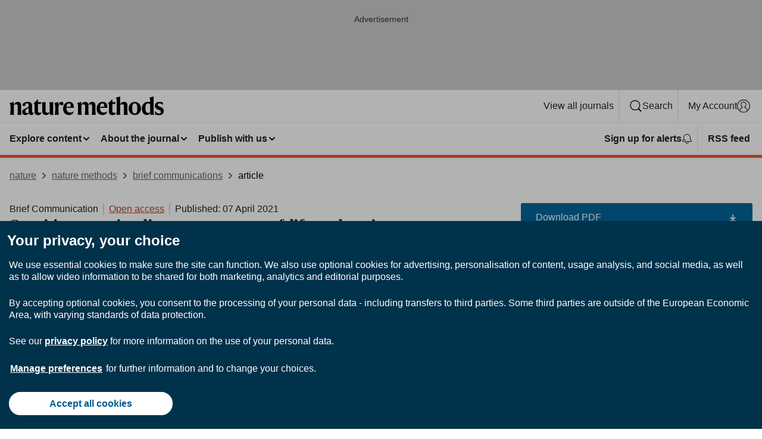

--- FILE ---
content_type: image/svg+xml
request_url: https://media.springernature.com/full/nature-cms/uploads/product/nmeth/header-88dba1e6157ca1cb71613e5e7c3ef243.svg
body_size: 1762
content:
<svg height="32" viewBox="0 0 260 32" width="260" xmlns="http://www.w3.org/2000/svg"><path d="m6.94634146 9.05365854.07804878.07804878v4.60487808h.07804878c.93658537-2.5756098 3.27804878-4.68292686 6.63414638-4.68292686 4.4487805 0 5.6975609 2.18536586 5.6975609 6.32195126v8.2731707c0 2.497561.1560976 5.0731707.7804878 7.102439h-7.102439c.5463415-1.8731707.702439-4.1365854.702439-6.8682927v-7.8829268c0-1.9512195-.7804878-2.8097561-2.8878048-2.8097561-1.56097564 0-2.80975613.4682927-3.7463415 1.2487805v9.4439024c0 2.7317073.07804879 4.995122.70243903 6.8682927h-7.02439024c.62439024-1.9512195.7804878-4.5268293.7804878-7.102439v-7.6487805c0-2.1073171-.70243902-3.902439-1.56097561-4.9170732zm23.33658534 0c5.4634147 0 7.5707317 2.18536586 7.5707317 6.63414636v9.3658536c0 1.7170732.7024391 2.1853659 1.9512195 2.1853659.2341464 0 .9365854-.0780488 1.092683-.3121951-.0780488.6243902-.1560976.9365853-.3121951 1.3268292-.6243903 1.7170732-1.7170732 2.8878049-4.0585366 2.8878049-2.7317073 0-4.0585366-1.8731707-4.1365854-3.902439h-.0780488c-.9365853 2.7317073-2.6536585 3.902439-5.4634146 3.902439-3.3560976 0-5.6195122-2.0292683-5.6195122-5.3073171 0-3.3560975 3.0439024-4.8390243 6.2439024-6.0878048 3.0439025-1.2487805 4.6829269-2.1073171 4.6829269-4.2146342v-.4682927c0-2.3414634-.7024391-3.6682926-3.0439025-3.6682926-1.404878 0-1.9512195.6243902-2.2634146 1.9512195-.4682927 2.0292683-1.2487805 2.8097561-2.6536585 2.8097561-1.2487805 0-2.3414635-.8585366-2.3414635-2.3414635.0780488-2.7317073 4.1365854-4.76097556 8.4292683-4.76097556zm1.795122 17.56097556v-7.6487804c-.4682927.6243902-.9365854 1.0146341-2.5756098 1.7170731-1.9512195.9365854-2.7317073 2.0292683-2.7317073 4.292683 0 1.8731707 1.0146342 3.0439024 2.6536585 3.0439024 1.6390244 0 2.2634147-.5463415 2.6536586-1.4048781zm21.1512195 1.795122c-.702439 1.7170732-2.5756098 2.8097561-5.0731707 2.8097561-4.3707317 0-6.0878049-2.1853659-6.0878049-6.2439024v-12.4878049h-2.1073171v-.1560976l7.6487805-7.80487803.0780488.07804878v4.91707317h5.4634146l-.5463415 2.96585368h-4.8390243v11.6292683c0 2.2634146.9365853 3.1219512 2.9658536 3.1219512 1.5609756 0 2.3414634-.2341464 3.0439025-.5463415-.2341464.6243903-.3121952 1.092683-.5463415 1.7170732zm7.3365854-19.12195122v14.67317072c0 2.1853659.8585365 3.3560976 3.0439024 3.3560976 1.7951219 0 3.1219512-.5463415 3.902439-1.6390244v-9.8341464c0-2.1853658-.2341463-4.0585365-.9365853-5.8536585l6.5560975-.70243902v15.06341462c0 3.2780488.3121951 4.7609756.8585366 6.3219512h-6.3219512v-4.2146341h-.0780488c-.9365854 2.7317073-2.6536585 4.6829268-6.3219512 4.6829268-4.6829268 0-6.3219512-2.8097561-6.3219512-6.9463414v-8.3512196c0-2.1853658-.1560976-4.0585365-.9365854-5.8536585zm21.5414634 5.15121952c.9365853-3.902439 2.7317073-5.46341464 5.1512195-5.46341464 2.1853658 0 3.2780488 1.09268294 3.2780488 2.96585364 0 1.6390244-.9365854 2.9658537-2.6536586 2.9658537-.9365853 0-1.5609756-.4682927-1.9512195-.8585366-.5463414-.4682927-.8585366-.9365854-1.3268293-.9365854-1.0926829 0-2.3414634 1.8731708-2.3414634 5.1512195v5.3073171c0 2.6536585.1560976 5.2292683.7024391 7.1804878h-7.1024391c.6243903-1.9512195.7804878-4.5268293.7804878-7.102439v-7.6487805c0-2.1073171-.702439-3.902439-1.5609756-4.9170732l6.9463415-1.95121948.0780488.07804878zm17.7951219 16.702439c-5.4634146 0-9.9121951-3.6682927-9.9121951-10.5365854 0-7.0243902 4.2926829-11.70731702 10.0682931-11.70731702 5.463414 0 8.039024 3.51219512 8.039024 10.06829272h-12.4878049v.6243902c0 5.3073171 2.7317073 7.3365854 6.4780489 7.3365854 3.356097 0 4.917073-1.3268293 5.853658-2.3414634l.078049.3121951c-.858536 3.2780488-3.356097 6.2439024-8.117073 6.2439024zm-4.2146341-13.5804878 7.1024391-.6243902c-.078049-3.3560976-.546342-5.3853659-2.9658538-5.3853659-2.4195122 0-3.8243902 1.9512195-4.1365853 6.0097561zm24.6634151-8.50731706.078048.07804878v4.60487808h.078049c.936585-2.5756098 3.043903-4.68292686 6.4-4.68292686 3.82439 0 5.15122 1.71707316 5.463415 4.68292686h.078048c.936586-2.5756098 3.043903-4.68292686 6.321952-4.68292686 4.44878 0 5.541463 2.18536586 5.541463 6.32195126v8.2731707c0 2.497561.156098 5.0731707.780488 7.102439h-7.102439c.546341-1.8731707.702439-4.1365854.702439-6.8682927v-7.8829268c0-1.9512195-.546342-2.8097561-2.653659-2.8097561-1.639024 0-2.575609.3121951-3.512195 1.2487805v9.2097561c0 2.497561.156098 5.0731707.780488 7.102439h-7.102439c.546342-1.8731707.702439-4.1365854.702439-6.8682927v-7.8829268c0-1.9512195-.546341-2.8097561-2.653658-2.8097561-1.560976 0-2.497561.3121951-3.512196 1.2487805v9.4439024c0 2.7317073.078049 4.995122.702439 6.8682927h-7.102439c.624391-1.9512195.780488-4.5268293.780488-7.102439v-7.6487805c0-2.1073171-.702439-3.902439-1.560975-4.9170732zm35.902439 22.08780486c-5.463415 0-9.912196-3.6682927-9.912196-10.5365854 0-7.0243902 4.292683-11.70731702 10.068293-11.70731702 5.463415 0 8.039024 3.51219512 8.039024 10.06829272h-12.487804v.6243902c0 5.3073171 2.731707 7.3365854 6.478048 7.3365854 3.356098 0 4.917074-1.3268293 5.853659-2.3414634l.078049.3121951c-.780488 3.2780488-3.356098 6.2439024-8.117073 6.2439024zm-4.214635-13.5804878 7.102439-.6243902c-.078048-3.3560976-.546341-5.3853659-2.965853-5.3853659-2.341464 0-3.746342 1.9512195-4.136586 6.0097561zm26.146342 10.8487805c-.702439 1.7170732-2.57561 2.8097561-5.073171 2.8097561-4.370732 0-6.087805-2.1853659-6.087805-6.2439024v-12.4878049h-2.107317v-.1560976l7.648781-7.80487803.078048.07804878v4.91707317h5.463415l-.546341 3.04390248h-4.839025v11.6292683c0 2.2634146.936586 3.1219512 2.965854 3.1219512 1.560975 0 2.341463-.2341464 3.043902-.5463415-.156097.5463415-.312195 1.0146342-.546341 1.6390244zm7.492683-14.7512195h.078049c.936585-2.5756098 3.043902-4.68292684 6.478048-4.68292684 4.448781 0 5.697561 2.18536584 5.697561 6.32195124v8.2731707c0 2.497561.156098 5.0731707.780488 7.102439h-7.102439c.546342-1.8731707.702439-4.1365853.702439-6.8682927v-7.804878c0-1.9512195-.780488-2.8097561-2.887805-2.8097561-1.560975 0-2.887805.4682927-3.746341 1.2487805v9.4439024c0 2.7317073.078049 4.995122.702439 6.8682927h-7.102439c.62439-1.9512195.780488-4.5268293.780488-7.102439v-16.39024391c0-2.73170732-.702439-4.21463415-1.482927-5.30731708l7.180488-1.95121951.078048.07804878-.156097 5.69756098zm35.121951 6.4c0 6.8682927-4.917073 11.0829268-10.22439 11.0829268-5.385366 0-10.536586-4.0585366-10.536586-11.0829268 0-6.8682927 4.917074-11.08292684 10.224391-11.08292684 5.385365.07804878 10.536585 4.05853654 10.536585 11.08292684zm-6.165854.0780488c0-6.9463415-1.639024-8.5853659-4.44878-8.5853659-2.57561 0-4.058537 1.8731707-4.058537 8.3512195 0 6.9463415 1.639025 8.5853659 4.448781 8.5853659 2.57561.0780488 4.058536-1.795122 4.058536-8.3512195zm20.214634-18.18536589 7.258537-1.95121951.078049.07804878-.156098 5.6195122v17.95121952c0 3.1219512.312195 5.3853658.858537 7.0243902h-6.4v-3.6682927h-.078049c-.62439 1.795122-2.341463 4.0585366-5.697561 4.0585366-4.526829 0-8.429268-3.4341463-8.429268-10.5365853 0-8.1170732 5.697561-11.7073171 10.302439-11.7073171 1.717073 0 3.043902.31219512 3.746341.7804878v-2.73170732c0-2.73170731-.62439-3.82439024-1.482927-4.91707317zm1.482927 12.56585369c-.156097-1.8731708-1.326829-2.9658537-3.746341-2.9658537-2.731707 0-4.448781 2.5756098-4.448781 7.8829268 0 5.3073171 1.795122 8.195122 4.682927 8.195122 1.717073 0 3.043903-.6243903 3.512195-1.7170732zm21.15122-4.4487805.156097 4.4487805h-.078048c-1.560976-1.7170732-3.121952-2.9658537-5.697561-2.9658537-1.717074 0-2.809756.6243903-2.809756 2.1853659s.780487 2.1853658 4.214634 3.6682926c3.668292 1.4829269 5.853658 3.2 5.853658 6.7121952 0 3.6682927-1.951219 7.1804878-7.882927 7.1804878-2.497561 0-4.917073-.5463415-6.712195-1.4829269l-.234146-5.3853658h.156097c1.717074 2.1853658 4.136586 4.2926829 6.712196 4.2926829 2.575609 0 3.2-.9365853 3.2-2.6536585 0-1.8731707-.936586-2.3414634-4.292683-3.8243903-3.434147-1.4829268-5.77561-3.1219512-5.77561-6.7121951 0-4.0585366 3.2-6.47804876 7.336585-6.47804876 2.887805 0 4.52683.3902439 5.853659 1.01463416z"/></svg>